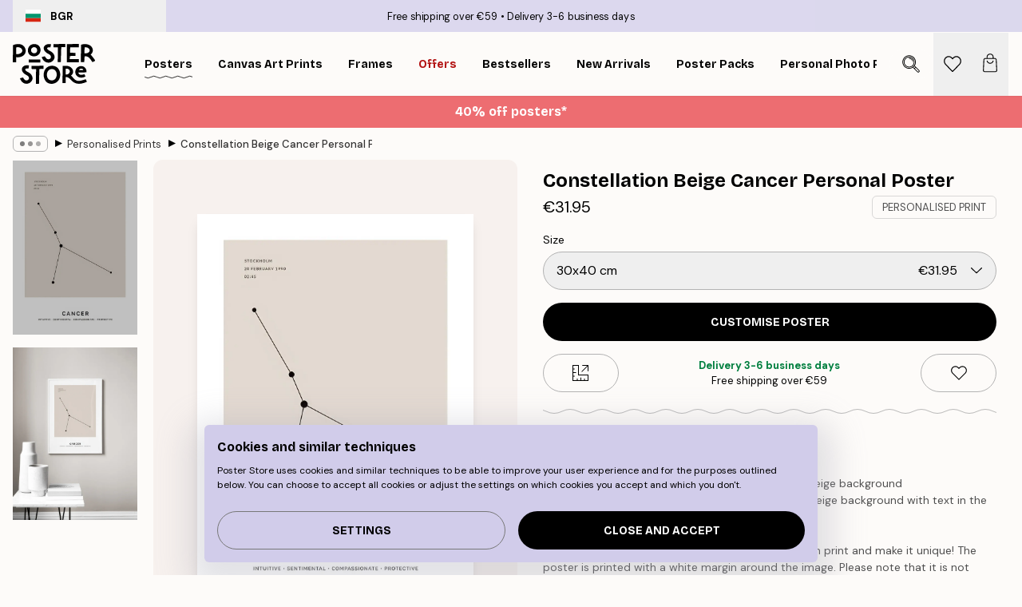

--- FILE ---
content_type: application/javascript; charset=utf-8
request_url: https://posterstore.eu/_next/static/chunks/pages/search-603d5312653b065b.js
body_size: 5044
content:
!function(){try{var e="undefined"!=typeof window?window:"undefined"!=typeof global?global:"undefined"!=typeof self?self:{},t=Error().stack;t&&(e._sentryDebugIds=e._sentryDebugIds||{},e._sentryDebugIds[t]="54d9022a-0f7d-4319-90e9-54ffecff7039",e._sentryDebugIdIdentifier="sentry-dbid-54d9022a-0f7d-4319-90e9-54ffecff7039")}catch(e){}}(),(self.webpackChunk_N_E=self.webpackChunk_N_E||[]).push([[9603],{457:function(e,t,r){(window.__NEXT_P=window.__NEXT_P||[]).push(["/search",function(){return r(8912)}])},8139:function(e,t,r){"use strict";r.d(t,{F:function(){return s}});var n=r(2784),i=r(5632),l=r(908);let s=e=>{let{locale:t}=(0,i.useRouter)();return a("google-search",{enabled:["us","en"].includes(t||"")&&!1})},a=(e,t)=>{let r=function(e){let t=arguments.length>1&&void 0!==arguments[1]?arguments[1]:{enabled:!0},{enabled:r}=t,i=(0,l.U0)(),[s,a]=(0,n.useState)();return(0,n.useEffect)(()=>{if(r)return i.onFeatureFlags(()=>{a(i.getFeatureFlag(e))})},[i,e,r]),s}(e,t);return!!o()[e]||"test"===r},o=()=>{var e;return(null===(e=(0,i.useRouter)().query.experiments)||void 0===e?void 0:e.toString().split(",").reduce((e,t)=>(e[t.trim()]=!0,e),{}))||{}}},2717:function(e,t,r){"use strict";r.d(t,{N:function(){return l}});var n=r(2784),i=r(4053);let l=function(e,t){let r=!(arguments.length>2)||void 0===arguments[2]||arguments[2],{width:l}=(0,i.E)(r),[s,a]=(0,n.useState)(void 0);return(0,n.useEffect)(()=>{if(!r||!l)return;let n={...e};for(let[e,t]of(Object.keys(n).forEach(e=>{let t=parseInt(e);return void 0===n[t]&&delete n[t]}),Object.entries(n)))if(l<=parseInt(e))return a(t);a(t)},[t,r,l,e]),s}},369:function(e,t,r){"use strict";r.d(t,{L:function(){return n}}),r(3542);let n=()=>!0},2215:function(e,t,r){"use strict";r.d(t,{K:function(){return l}});var n=r(2322),i=r(2784);let l=function(e){for(var t=arguments.length,r=Array(t>1?t-1:0),l=1;l<t;l++)r[l-1]=arguments[l];if(!e)return console.warn("Missing phrase. Expected string, got ".concat(e,".")),"";if(!r)return[e];let s=[];return r.forEach((t,r)=>{let n=new RegExp("(%%".concat(r+1,")"));s.pop(),e.split(n).forEach(e=>s.push(e)),e=s[s.length-1],s[r+1*r+1]=t}),s.map((e,t)=>(0,n.jsx)(i.Fragment,{children:e},t))}},6336:function(e,t,r){"use strict";r.d(t,{Bw:function(){return f},HY:function(){return h},Rx:function(){return m}});var n=r(2784),i=r(5632),l=r(2303),s=r(8139),a=r(8964),o=r(369),c=r(7969),d=r(4939),u=r(1714);function m(e){let{query:t,page:r=1,filterItemIDs:m}=e,{locale:h="en",isPreview:f}=(0,i.useRouter)(),g=(0,s.F)(t),{onPostSearch:p,getVisitorId:x}=(0,a.GB)(),v=(0,o.L)(),b={locale:h,query:t=t.toLocaleLowerCase(),page:r,useRetailSearch:g,useExternalSearch:v,organization:"ps",...f&&{preview:!0}};(null==m?void 0:m.length)&&(b.filterItemIDs=m.sort().toString());let w=new URLSearchParams(b),y=x(),j=(0,u.I0)({[d.K9]:y||""}),N=t&&y,S=(0,l.Z)(N?"/api/search/?".concat(w.toString()):null,j,{use:[c.F]});return(0,n.useEffect)(()=>{var e;if(!(null==t?void 0:t.length))return;let{products:n,attributionToken:i}=(null===(e=S.data)||void 0===e?void 0:e.page)||{};p({searchQuery:t,productList:(null==n?void 0:n.items)||[],attributionToken:i,page:r})},[S.data]),{searchPage:t?S.data:null,isLoading:!!t&&(S.isLagging||S.isValidating)}}function h(e){var t,r,o,m,h;let f=arguments.length>1&&void 0!==arguments[1]?arguments[1]:10,g=arguments.length>2&&void 0!==arguments[2]&&arguments[2],{locale:p="en",isPreview:x}=(0,i.useRouter)(),{getVisitorId:v}=(0,a.GB)(),{onPostSearch:b}=(0,a.GB)();e=e.toLocaleLowerCase();let w=(0,s.F)(e),y=new URLSearchParams({query:e,limit:f,locale:p,useExternalSearch:g,useRetailSearch:w,organization:"ps",...x&&{preview:!0}}),j=v(),N=(0,u.I0)({[d.K9]:j||""}),S=e&&j,k=(0,l.Z)(S?"/api/search/list/?".concat(y.toString()):null,N,{use:[c.F]});return(0,n.useEffect)(()=>{if(!(null==e?void 0:e.length))return;let{products:t,attributionToken:r}=k.data||{};b({searchQuery:e,productList:t||[],attributionToken:r,page:1})},[k.data]),{products:e?null===(t=k.data)||void 0===t?void 0:t.products:null,collections:e?null===(r=k.data)||void 0===r?void 0:r.collections:null,faq:e?null===(o=k.data)||void 0===o?void 0:o.faq:null,suggestions:e?null===(m=k.data)||void 0===m?void 0:m.suggestions:null,text:e?null===(h=k.data)||void 0===h?void 0:h.text:null,isLoading:!!e&&(k.isLagging||k.isValidating)}}function f(){let{locale:e="en"}=(0,i.useRouter)(),t=new URLSearchParams({organization:"ps",locale:e}),r=(0,l.Z)("/api/search/external-popular-queries/?".concat(t.toString()),u.WG,{use:[c.F]});return{externalPopularQueries:r.data,isLoading:r.isLagging||r.isValidating}}},8115:function(e,t,r){"use strict";r.d(t,{A:function(){return x}});var n=r(2322),i=r(9097),l=r.n(i),s=r(6577),a=r.n(s),o=r(2717),c=r(8607),d=r(5217),u=r(5898),m=r(3902),h=r(7153),f=r(3425),g={src:"/_next/static/media/arrow-right-thin.6100c049.svg",height:1e3,width:535,blurWidth:0,blurHeight:0};let p={600:1.12,800:2.2},x=()=>{let{mobileFeaturedNavigation:e}=(0,h.a)(),{phrases:t}=(0,f.Y)(),r=(0,o.N)(p,3.15),i=4;switch(r){case 3.15:i=2;break;case 2.2:i=3;break;case 1.12:i=4}return(0,n.jsx)("div",{className:"relative flex flex-col w-full pb-4 mx-auto rounded-lg max-w-content bg-brand-beige",children:(null==e?void 0:e.items)&&(0,n.jsx)(d.C,{title:t["common.top-categories"],relevant:!0,itemCount:r,snapTo:"item",listPadding:16,itemGap:16,styles:{title:"px-4 mt-2 mb-2 h2",list:"flex flex-col items-start",arrows:"absolute -top-1/2 translate-y-1/2 w-8 h-full transition-opacity duration-300 w-content:flex hidden flex-center",arrowStart:"ltr:-left-8 rtl:-right-8",arrowEnd:"ltr:-right-8 rtl:-left-8"},children:(0,c.F)(e.items,i).map((e,t)=>(0,n.jsx)(u.P,{className:"flex flex-col overflow-hidden rounded-md bg-brand-white h-max",children:e.map(e=>(0,n.jsxs)(l(),{href:"/"+e.URL,prefetch:!1,className:"flex items-center justify-start w-full transition-colors duration-300 border-b last:border-none border-brand-500/50 active:bg-select active:text-black group active:duration-0",children:[(0,n.jsx)("div",{className:"relative min-w-[3rem] xs:min-w-[3.5rem] sm:min-w-[4rem] min-h-[3rem] xs:min-h-[3.5rem] sm:min-h-[4rem] my-2 overflow-hidden rounded-full shadow-md bg-brand-300 ms-2 me-4",children:e.image&&(0,n.jsx)(m.N,{src:e.image.URL,alt:e.image.alt||"",width:64,height:64,className:"object-cover"})}),(0,n.jsxs)("div",{className:"flex items-center justify-between w-full pe-4",children:[(0,n.jsx)("p",{className:"font-medium pe-4 line-clamp-2",dangerouslySetInnerHTML:{__html:e.title}}),(0,n.jsx)(a(),{src:g,alt:"Right arrow icon",style:{height:"8px",width:"8px"},"aria-hidden":"true",className:"duration-300 group-active:invert group-active:duration-0 rtl-mirror"})]})]},e.id))},t))})})}},8912:function(e,t,r){"use strict";r.r(t),r.d(t,{__N_SSG:function(){return B},default:function(){return G}});var n=r(2322),i=r(3715),l=r(2784),s=r(7729),a=r.n(s),o=r(5632),c=r(1758),d=r(6149),u=r(8139),m=r(8964),h=r(241),f=r(2992),g=r(4752),p=r(2215),x=r(4939),v=r(4693),b=r(1531),w=r(6336);function y(e){var t;let{searchPage:r}=(0,w.Rx)(e);return(0,n.jsx)(b.K,{shadow:e.shadow,paddingBottom:e.paddingBottom,products:null==r?void 0:null===(t=r.page)||void 0===t?void 0:t.products,page:e.page,prioritySettings:e.prioritySettings,isSearch:!0})}var j=r(4149),N=r(7732),S=r(6953),k=r(6577),I=r.n(k),E=r(3140),F=r(3425),_=r(1064);let L=e=>{var t;let{searchPage:r,activeFilterIds:i}=e,{setFilterSlideover:l}=(0,E.l)(),{phrases:s}=(0,F.Y)();return(0,n.jsxs)("button",{className:(0,N.tw)("group sm:!min-h-[2rem] !min-h-[2.75rem] sm:px-4 md:px-12 sm:button border-b border-brand-500/50 sm:border-brand-500 flex flex-center overflow-hidden text-sm w-full",i.length>0?"sm:button-primary sm:min-h-none":"sm:button-secondary sm:bg-white sm:min-h-none"),onClick:()=>l("Filters"),disabled:!(null==r?void 0:null===(t=r.page)||void 0===t?void 0:t.products),children:[(0,n.jsx)("div",{className:"hidden sm:flex flex-center",children:(0,n.jsx)(I(),{src:_.Z,alt:"Filter icon","aria-hidden":"true",height:12,width:12,className:"duration-300 group-active:duration-0"})}),(0,n.jsx)("div",{className:"flex sm:hidden flex-center",children:(0,n.jsx)(I(),{src:_.Z,alt:"Filter icon","aria-hidden":"true",height:17,width:17})}),(0,n.jsx)("span",{className:"ms-2",children:s["common.filter"]}),i.length>0&&(0,n.jsxs)("span",{className:"relative top-0 sm:-top-px left-1",children:["(",i.length,")"]})]})},P=e=>{var t,r;let{searchPage:i,searchQuery:l,activeFilterIds:s,stickyOffsetY:a}=e,{shoppingMenuNotification:o,setSearchBar:c,filterSlideover:d}=(0,E.l)(),{phrases:u}=(0,F.Y)(),m=(0,j.M)("search-header");return(0,n.jsx)("section",{className:(0,N.tw)("sticky z-10 hidden w-full px-4 py-2 bg-brand-white/90 border-b sm:block bg-blur border-brand-500/50 transition duration-500",0!==o.length||d?"opacity-0 -translate-y-full":"opacity-100 translate-y-0"),"aria-labelledby":"".concat(m,"-title"),style:{top:a},children:(0,n.jsxs)("div",{className:"flex items-center justify-between mx-auto max-w-content",children:[(0,n.jsxs)("div",{className:"flex flex-col -mt-1",children:[(0,n.jsx)("p",{id:"".concat(m,"-title"),className:"cursor-default h1 md:active:text-brand-700 md:transition-colors no-highlight md:duration-300 md:active:duration-0",onClickCapture:()=>{(0,S.A)({element:document.documentElement,position:0,scrollTo:"top",duration:600})},children:u["common.search-results"]}),(0,n.jsx)("span",{className:"flex items-center max-w-3xl -mt-2 text-xs text-start",children:(0,p.K)(u["search.search-results-for"],(0,n.jsx)("output",{className:"inline-block font-bold truncate transition-colors button-tertiary-active",style:{maxWidth:160},role:"button",onClick:()=>c(!0),onKeyUp:e=>["Enter"," "].includes(e.key)&&c(!0),onKeyDown:e=>["Enter"," "].includes(e.key)&&e.preventDefault(),tabIndex:0,children:l}))})]}),(0,n.jsxs)("div",{className:"flex items-center",children:[(0,n.jsx)("span",{className:"whitespace-nowrap me-4",children:(0,g.T)(u["common.items"],(null==i?void 0:null===(r=i.page)||void 0===r?void 0:null===(t=r.products)||void 0===t?void 0:t.totalHits)||0)}),(0,n.jsx)(L,{searchPage:i,activeFilterIds:s})]})]})})};var C=r(2534),R=r(9463),D=r(8115),K=r(4037);let q=()=>{let{setSearchBar:e}=(0,E.l)(),{phrases:t}=(0,F.Y)();return(0,n.jsxs)(n.Fragment,{children:[(0,n.jsxs)("div",{className:"flex flex-col w-full p-3 py-24 mt-4 mb-4 rounded-lg bg-brand-beige flex-center",children:[(0,n.jsx)(I(),{src:K.Z,alt:"Search icon",height:30,width:30,"aria-hidden":"true"}),(0,n.jsx)("p",{className:"mt-4 font-bold text-center",children:t["common.no-results"]}),(0,n.jsx)("p",{className:"mb-4 text-center",children:t["common.no-results-2"]}),(0,n.jsx)("button",{className:"max-w-xs button button-primary",onClick:()=>e(!0),children:t["search.search-again"]})]}),(0,n.jsx)(D.A,{})]})};var T=r(719),H=r(1714);let U=()=>{var e,t,r,i,s,b,j;let{setSearchBar:N}=(0,E.l)(),{phrases:S}=(0,F.Y)(),k=(0,c.a)("md"),[I,_,D]=(0,d.l)(),K=_.query?_.query.toString():"",U=(0,u.F)(K),{trackProductImpressions:B,trackItemList:G,getVisitorId:Y}=(0,m.GB)(),{discountCampaign:z}=(0,T.J)(),[A,O]=(0,l.useState)(1),[Z,Q]=(0,l.useState)([]),[M,V]=(0,l.useState)(0),{searchPage:W,isLoading:X}=(0,w.Rx)({query:K,page:A,filterItemIDs:Z}),J=K&&!(null==W?void 0:null===(e=W.page)||void 0===e?void 0:e.products)&&!X,$=e=>{O(e),I({page:e})};(0,l.useEffect)(()=>{_.page&&O(Number(_.page)),_.filters&&Q(String(_.filters).split(" ").map(e=>Number(e)))},[_.page,_.filters,D,K]),(0,l.useEffect)(()=>{var e,t,r;if(!(null==W?void 0:null===(t=W.page)||void 0===t?void 0:null===(e=t.products)||void 0===e?void 0:e.items))return;let n=null==W?void 0:null===(r=W.page)||void 0===r?void 0:r.products.items.map(e=>({articleNumber:e.articleNumber,price:(0,h.n)(e.price,e.campaignPrice,e.categoryIDs,z)||e.price,title:e.title,variant:e.optionsTitle,list:"Search: "+K,categoryIDs:e.categoryIDs}));B(n),G({products:n,bannerName:"Search: "+K,bannerId:"search"},"view_item_list")},[z,null==W?void 0:null===(t=W.page)||void 0===t?void 0:t.products,K,G,B]);let{isPreview:ee}=(0,o.useRouter)(),et=(0,l.useCallback)(()=>{D&&K&&(0,H.R1)("/api/search/",{locale:D,query:K,page:A+1,organization:"ps",useRetailSearch:U,...(null==Z?void 0:Z.length)&&{filterItemIDs:Z.sort().toString()},...ee&&{preview:!0}},{[x.K9]:Y()||""})},[A,K,D,U,Z,ee,Y]),er=[];for(let e=1;e<=A;e++)er.push((0,n.jsx)(y,{query:K,page:e,filterItemIDs:Z},e));return(0,l.useEffect)(()=>{var e;V((null===(e=(0,f.kx)())||void 0===e?void 0:e.offsetHeight)||0)},[k]),(0,n.jsxs)(n.Fragment,{children:[(0,n.jsxs)(a(),{children:[(0,n.jsxs)("title",{children:[S["common.search-results"],K?" - ".concat(K):""]}),(0,n.jsx)("meta",{name:"description",content:(0,g.T)(S["search.search-results-for"],K)}),(0,n.jsx)("meta",{name:"robots",content:"noindex, follow"})]}),(0,n.jsx)("h1",{className:"visually-hidden",children:S["common.search-results"]}),(0,n.jsx)(P,{activeFilterIds:Z,searchPage:W,searchQuery:K,stickyOffsetY:M}),(null==W?void 0:null===(r=W.page)||void 0===r?void 0:r.filters)&&(0,n.jsxs)(n.Fragment,{children:[(0,n.jsx)("div",{className:"bg-blur sticky z-20 bg-brand-white/90 sm:hidden",style:{top:M},children:(0,n.jsx)(L,{searchPage:W,activeFilterIds:Z})}),(0,n.jsx)(C.P,{onPageChange:e=>O(e),onParamChange:e=>I(e),onFilterChange:e=>Q(e),filters:W.page.filters,activeFilters:Z,totalHits:W.page.products.totalHits})]}),(0,n.jsx)("p",{"aria-hidden":!0,className:"h1 mx-4 mt-4 text-center sm:hidden",children:S["common.search-results"]}),(0,n.jsx)("output",{className:"block w-full max-w-3xl px-4 text-center text-xs sm:hidden",children:(0,p.K)(S["search.search-results-for"],(0,n.jsx)("span",{className:"font-bold",role:"button",onClick:()=>N(!0),onKeyUp:e=>["Enter"," "].includes(e.key)&&N(!0),onKeyDown:e=>["Enter"," "].includes(e.key)&&e.preventDefault(),tabIndex:0,children:K}))}),(0,n.jsx)("div",{className:"relative mx-4 flex max-w-content justify-center w-content:mx-auto",children:(0,n.jsxs)("div",{className:"flex w-full max-w-content flex-col items-center",children:[!J&&(0,n.jsx)(v.y,{label:(0,g.T)(S["search.search-results-for"],K),loading:X,feed:!0,className:"mb-12 mt-8 grid w-full grid-cols-2 gap-4 xs:gap-5 sm:grid-cols-3 sm:gap-8 lg:grid-cols-4",children:(null==W?void 0:null===(i=W.page)||void 0===i?void 0:i.products)?er:X&&[...Array(12)].map((e,t)=>(0,n.jsx)("div",{className:"w-full animate-pulse bg-gray-200",style:{height:380}},t))}),(null==W?void 0:null===(s=W.page)||void 0===s?void 0:s.products)&&(0,n.jsx)(R.gm,{showing:null==W?void 0:null===(b=W.page)||void 0===b?void 0:b.products.numberOfProductsShown,total:null==W?void 0:null===(j=W.page)||void 0===j?void 0:j.products.totalHits,onClick:()=>$(A+1),onPreload:et,loading:X,styles:{container:"mt-4",button:"max-w-xs w-full mb-4 button button-primary"}}),J&&(0,n.jsx)(q,{})]})})]})};var B=!0;function G(){return(0,n.jsx)(i.A,{children:(0,n.jsx)(U,{})})}}},function(e){e.O(0,[6028,3304,2835,7765,5608,2888,9774,179],function(){return e(e.s=457)}),_N_E=e.O()}]);